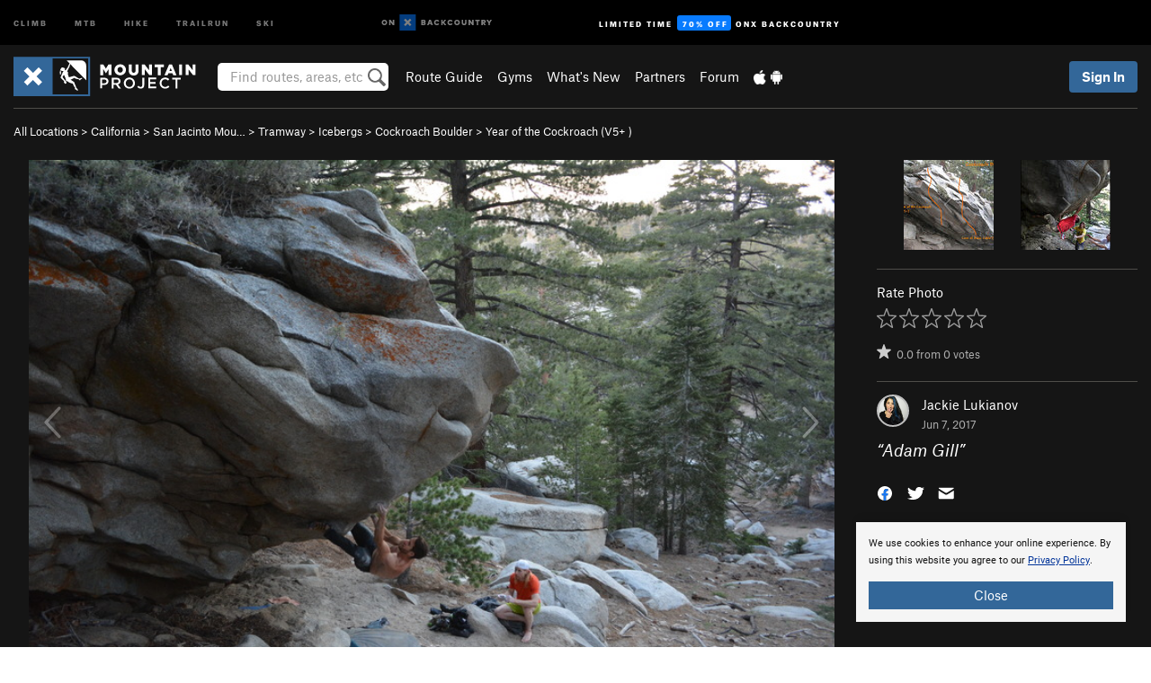

--- FILE ---
content_type: text/html; charset=utf-8
request_url: https://www.google.com/recaptcha/enterprise/anchor?ar=1&k=6LdFNV0jAAAAAJb9kqjVRGnzoAzDwSuJU1LLcyLn&co=aHR0cHM6Ly93d3cubW91bnRhaW5wcm9qZWN0LmNvbTo0NDM.&hl=en&v=PoyoqOPhxBO7pBk68S4YbpHZ&size=invisible&anchor-ms=20000&execute-ms=30000&cb=fkm1nrhesuo
body_size: 48639
content:
<!DOCTYPE HTML><html dir="ltr" lang="en"><head><meta http-equiv="Content-Type" content="text/html; charset=UTF-8">
<meta http-equiv="X-UA-Compatible" content="IE=edge">
<title>reCAPTCHA</title>
<style type="text/css">
/* cyrillic-ext */
@font-face {
  font-family: 'Roboto';
  font-style: normal;
  font-weight: 400;
  font-stretch: 100%;
  src: url(//fonts.gstatic.com/s/roboto/v48/KFO7CnqEu92Fr1ME7kSn66aGLdTylUAMa3GUBHMdazTgWw.woff2) format('woff2');
  unicode-range: U+0460-052F, U+1C80-1C8A, U+20B4, U+2DE0-2DFF, U+A640-A69F, U+FE2E-FE2F;
}
/* cyrillic */
@font-face {
  font-family: 'Roboto';
  font-style: normal;
  font-weight: 400;
  font-stretch: 100%;
  src: url(//fonts.gstatic.com/s/roboto/v48/KFO7CnqEu92Fr1ME7kSn66aGLdTylUAMa3iUBHMdazTgWw.woff2) format('woff2');
  unicode-range: U+0301, U+0400-045F, U+0490-0491, U+04B0-04B1, U+2116;
}
/* greek-ext */
@font-face {
  font-family: 'Roboto';
  font-style: normal;
  font-weight: 400;
  font-stretch: 100%;
  src: url(//fonts.gstatic.com/s/roboto/v48/KFO7CnqEu92Fr1ME7kSn66aGLdTylUAMa3CUBHMdazTgWw.woff2) format('woff2');
  unicode-range: U+1F00-1FFF;
}
/* greek */
@font-face {
  font-family: 'Roboto';
  font-style: normal;
  font-weight: 400;
  font-stretch: 100%;
  src: url(//fonts.gstatic.com/s/roboto/v48/KFO7CnqEu92Fr1ME7kSn66aGLdTylUAMa3-UBHMdazTgWw.woff2) format('woff2');
  unicode-range: U+0370-0377, U+037A-037F, U+0384-038A, U+038C, U+038E-03A1, U+03A3-03FF;
}
/* math */
@font-face {
  font-family: 'Roboto';
  font-style: normal;
  font-weight: 400;
  font-stretch: 100%;
  src: url(//fonts.gstatic.com/s/roboto/v48/KFO7CnqEu92Fr1ME7kSn66aGLdTylUAMawCUBHMdazTgWw.woff2) format('woff2');
  unicode-range: U+0302-0303, U+0305, U+0307-0308, U+0310, U+0312, U+0315, U+031A, U+0326-0327, U+032C, U+032F-0330, U+0332-0333, U+0338, U+033A, U+0346, U+034D, U+0391-03A1, U+03A3-03A9, U+03B1-03C9, U+03D1, U+03D5-03D6, U+03F0-03F1, U+03F4-03F5, U+2016-2017, U+2034-2038, U+203C, U+2040, U+2043, U+2047, U+2050, U+2057, U+205F, U+2070-2071, U+2074-208E, U+2090-209C, U+20D0-20DC, U+20E1, U+20E5-20EF, U+2100-2112, U+2114-2115, U+2117-2121, U+2123-214F, U+2190, U+2192, U+2194-21AE, U+21B0-21E5, U+21F1-21F2, U+21F4-2211, U+2213-2214, U+2216-22FF, U+2308-230B, U+2310, U+2319, U+231C-2321, U+2336-237A, U+237C, U+2395, U+239B-23B7, U+23D0, U+23DC-23E1, U+2474-2475, U+25AF, U+25B3, U+25B7, U+25BD, U+25C1, U+25CA, U+25CC, U+25FB, U+266D-266F, U+27C0-27FF, U+2900-2AFF, U+2B0E-2B11, U+2B30-2B4C, U+2BFE, U+3030, U+FF5B, U+FF5D, U+1D400-1D7FF, U+1EE00-1EEFF;
}
/* symbols */
@font-face {
  font-family: 'Roboto';
  font-style: normal;
  font-weight: 400;
  font-stretch: 100%;
  src: url(//fonts.gstatic.com/s/roboto/v48/KFO7CnqEu92Fr1ME7kSn66aGLdTylUAMaxKUBHMdazTgWw.woff2) format('woff2');
  unicode-range: U+0001-000C, U+000E-001F, U+007F-009F, U+20DD-20E0, U+20E2-20E4, U+2150-218F, U+2190, U+2192, U+2194-2199, U+21AF, U+21E6-21F0, U+21F3, U+2218-2219, U+2299, U+22C4-22C6, U+2300-243F, U+2440-244A, U+2460-24FF, U+25A0-27BF, U+2800-28FF, U+2921-2922, U+2981, U+29BF, U+29EB, U+2B00-2BFF, U+4DC0-4DFF, U+FFF9-FFFB, U+10140-1018E, U+10190-1019C, U+101A0, U+101D0-101FD, U+102E0-102FB, U+10E60-10E7E, U+1D2C0-1D2D3, U+1D2E0-1D37F, U+1F000-1F0FF, U+1F100-1F1AD, U+1F1E6-1F1FF, U+1F30D-1F30F, U+1F315, U+1F31C, U+1F31E, U+1F320-1F32C, U+1F336, U+1F378, U+1F37D, U+1F382, U+1F393-1F39F, U+1F3A7-1F3A8, U+1F3AC-1F3AF, U+1F3C2, U+1F3C4-1F3C6, U+1F3CA-1F3CE, U+1F3D4-1F3E0, U+1F3ED, U+1F3F1-1F3F3, U+1F3F5-1F3F7, U+1F408, U+1F415, U+1F41F, U+1F426, U+1F43F, U+1F441-1F442, U+1F444, U+1F446-1F449, U+1F44C-1F44E, U+1F453, U+1F46A, U+1F47D, U+1F4A3, U+1F4B0, U+1F4B3, U+1F4B9, U+1F4BB, U+1F4BF, U+1F4C8-1F4CB, U+1F4D6, U+1F4DA, U+1F4DF, U+1F4E3-1F4E6, U+1F4EA-1F4ED, U+1F4F7, U+1F4F9-1F4FB, U+1F4FD-1F4FE, U+1F503, U+1F507-1F50B, U+1F50D, U+1F512-1F513, U+1F53E-1F54A, U+1F54F-1F5FA, U+1F610, U+1F650-1F67F, U+1F687, U+1F68D, U+1F691, U+1F694, U+1F698, U+1F6AD, U+1F6B2, U+1F6B9-1F6BA, U+1F6BC, U+1F6C6-1F6CF, U+1F6D3-1F6D7, U+1F6E0-1F6EA, U+1F6F0-1F6F3, U+1F6F7-1F6FC, U+1F700-1F7FF, U+1F800-1F80B, U+1F810-1F847, U+1F850-1F859, U+1F860-1F887, U+1F890-1F8AD, U+1F8B0-1F8BB, U+1F8C0-1F8C1, U+1F900-1F90B, U+1F93B, U+1F946, U+1F984, U+1F996, U+1F9E9, U+1FA00-1FA6F, U+1FA70-1FA7C, U+1FA80-1FA89, U+1FA8F-1FAC6, U+1FACE-1FADC, U+1FADF-1FAE9, U+1FAF0-1FAF8, U+1FB00-1FBFF;
}
/* vietnamese */
@font-face {
  font-family: 'Roboto';
  font-style: normal;
  font-weight: 400;
  font-stretch: 100%;
  src: url(//fonts.gstatic.com/s/roboto/v48/KFO7CnqEu92Fr1ME7kSn66aGLdTylUAMa3OUBHMdazTgWw.woff2) format('woff2');
  unicode-range: U+0102-0103, U+0110-0111, U+0128-0129, U+0168-0169, U+01A0-01A1, U+01AF-01B0, U+0300-0301, U+0303-0304, U+0308-0309, U+0323, U+0329, U+1EA0-1EF9, U+20AB;
}
/* latin-ext */
@font-face {
  font-family: 'Roboto';
  font-style: normal;
  font-weight: 400;
  font-stretch: 100%;
  src: url(//fonts.gstatic.com/s/roboto/v48/KFO7CnqEu92Fr1ME7kSn66aGLdTylUAMa3KUBHMdazTgWw.woff2) format('woff2');
  unicode-range: U+0100-02BA, U+02BD-02C5, U+02C7-02CC, U+02CE-02D7, U+02DD-02FF, U+0304, U+0308, U+0329, U+1D00-1DBF, U+1E00-1E9F, U+1EF2-1EFF, U+2020, U+20A0-20AB, U+20AD-20C0, U+2113, U+2C60-2C7F, U+A720-A7FF;
}
/* latin */
@font-face {
  font-family: 'Roboto';
  font-style: normal;
  font-weight: 400;
  font-stretch: 100%;
  src: url(//fonts.gstatic.com/s/roboto/v48/KFO7CnqEu92Fr1ME7kSn66aGLdTylUAMa3yUBHMdazQ.woff2) format('woff2');
  unicode-range: U+0000-00FF, U+0131, U+0152-0153, U+02BB-02BC, U+02C6, U+02DA, U+02DC, U+0304, U+0308, U+0329, U+2000-206F, U+20AC, U+2122, U+2191, U+2193, U+2212, U+2215, U+FEFF, U+FFFD;
}
/* cyrillic-ext */
@font-face {
  font-family: 'Roboto';
  font-style: normal;
  font-weight: 500;
  font-stretch: 100%;
  src: url(//fonts.gstatic.com/s/roboto/v48/KFO7CnqEu92Fr1ME7kSn66aGLdTylUAMa3GUBHMdazTgWw.woff2) format('woff2');
  unicode-range: U+0460-052F, U+1C80-1C8A, U+20B4, U+2DE0-2DFF, U+A640-A69F, U+FE2E-FE2F;
}
/* cyrillic */
@font-face {
  font-family: 'Roboto';
  font-style: normal;
  font-weight: 500;
  font-stretch: 100%;
  src: url(//fonts.gstatic.com/s/roboto/v48/KFO7CnqEu92Fr1ME7kSn66aGLdTylUAMa3iUBHMdazTgWw.woff2) format('woff2');
  unicode-range: U+0301, U+0400-045F, U+0490-0491, U+04B0-04B1, U+2116;
}
/* greek-ext */
@font-face {
  font-family: 'Roboto';
  font-style: normal;
  font-weight: 500;
  font-stretch: 100%;
  src: url(//fonts.gstatic.com/s/roboto/v48/KFO7CnqEu92Fr1ME7kSn66aGLdTylUAMa3CUBHMdazTgWw.woff2) format('woff2');
  unicode-range: U+1F00-1FFF;
}
/* greek */
@font-face {
  font-family: 'Roboto';
  font-style: normal;
  font-weight: 500;
  font-stretch: 100%;
  src: url(//fonts.gstatic.com/s/roboto/v48/KFO7CnqEu92Fr1ME7kSn66aGLdTylUAMa3-UBHMdazTgWw.woff2) format('woff2');
  unicode-range: U+0370-0377, U+037A-037F, U+0384-038A, U+038C, U+038E-03A1, U+03A3-03FF;
}
/* math */
@font-face {
  font-family: 'Roboto';
  font-style: normal;
  font-weight: 500;
  font-stretch: 100%;
  src: url(//fonts.gstatic.com/s/roboto/v48/KFO7CnqEu92Fr1ME7kSn66aGLdTylUAMawCUBHMdazTgWw.woff2) format('woff2');
  unicode-range: U+0302-0303, U+0305, U+0307-0308, U+0310, U+0312, U+0315, U+031A, U+0326-0327, U+032C, U+032F-0330, U+0332-0333, U+0338, U+033A, U+0346, U+034D, U+0391-03A1, U+03A3-03A9, U+03B1-03C9, U+03D1, U+03D5-03D6, U+03F0-03F1, U+03F4-03F5, U+2016-2017, U+2034-2038, U+203C, U+2040, U+2043, U+2047, U+2050, U+2057, U+205F, U+2070-2071, U+2074-208E, U+2090-209C, U+20D0-20DC, U+20E1, U+20E5-20EF, U+2100-2112, U+2114-2115, U+2117-2121, U+2123-214F, U+2190, U+2192, U+2194-21AE, U+21B0-21E5, U+21F1-21F2, U+21F4-2211, U+2213-2214, U+2216-22FF, U+2308-230B, U+2310, U+2319, U+231C-2321, U+2336-237A, U+237C, U+2395, U+239B-23B7, U+23D0, U+23DC-23E1, U+2474-2475, U+25AF, U+25B3, U+25B7, U+25BD, U+25C1, U+25CA, U+25CC, U+25FB, U+266D-266F, U+27C0-27FF, U+2900-2AFF, U+2B0E-2B11, U+2B30-2B4C, U+2BFE, U+3030, U+FF5B, U+FF5D, U+1D400-1D7FF, U+1EE00-1EEFF;
}
/* symbols */
@font-face {
  font-family: 'Roboto';
  font-style: normal;
  font-weight: 500;
  font-stretch: 100%;
  src: url(//fonts.gstatic.com/s/roboto/v48/KFO7CnqEu92Fr1ME7kSn66aGLdTylUAMaxKUBHMdazTgWw.woff2) format('woff2');
  unicode-range: U+0001-000C, U+000E-001F, U+007F-009F, U+20DD-20E0, U+20E2-20E4, U+2150-218F, U+2190, U+2192, U+2194-2199, U+21AF, U+21E6-21F0, U+21F3, U+2218-2219, U+2299, U+22C4-22C6, U+2300-243F, U+2440-244A, U+2460-24FF, U+25A0-27BF, U+2800-28FF, U+2921-2922, U+2981, U+29BF, U+29EB, U+2B00-2BFF, U+4DC0-4DFF, U+FFF9-FFFB, U+10140-1018E, U+10190-1019C, U+101A0, U+101D0-101FD, U+102E0-102FB, U+10E60-10E7E, U+1D2C0-1D2D3, U+1D2E0-1D37F, U+1F000-1F0FF, U+1F100-1F1AD, U+1F1E6-1F1FF, U+1F30D-1F30F, U+1F315, U+1F31C, U+1F31E, U+1F320-1F32C, U+1F336, U+1F378, U+1F37D, U+1F382, U+1F393-1F39F, U+1F3A7-1F3A8, U+1F3AC-1F3AF, U+1F3C2, U+1F3C4-1F3C6, U+1F3CA-1F3CE, U+1F3D4-1F3E0, U+1F3ED, U+1F3F1-1F3F3, U+1F3F5-1F3F7, U+1F408, U+1F415, U+1F41F, U+1F426, U+1F43F, U+1F441-1F442, U+1F444, U+1F446-1F449, U+1F44C-1F44E, U+1F453, U+1F46A, U+1F47D, U+1F4A3, U+1F4B0, U+1F4B3, U+1F4B9, U+1F4BB, U+1F4BF, U+1F4C8-1F4CB, U+1F4D6, U+1F4DA, U+1F4DF, U+1F4E3-1F4E6, U+1F4EA-1F4ED, U+1F4F7, U+1F4F9-1F4FB, U+1F4FD-1F4FE, U+1F503, U+1F507-1F50B, U+1F50D, U+1F512-1F513, U+1F53E-1F54A, U+1F54F-1F5FA, U+1F610, U+1F650-1F67F, U+1F687, U+1F68D, U+1F691, U+1F694, U+1F698, U+1F6AD, U+1F6B2, U+1F6B9-1F6BA, U+1F6BC, U+1F6C6-1F6CF, U+1F6D3-1F6D7, U+1F6E0-1F6EA, U+1F6F0-1F6F3, U+1F6F7-1F6FC, U+1F700-1F7FF, U+1F800-1F80B, U+1F810-1F847, U+1F850-1F859, U+1F860-1F887, U+1F890-1F8AD, U+1F8B0-1F8BB, U+1F8C0-1F8C1, U+1F900-1F90B, U+1F93B, U+1F946, U+1F984, U+1F996, U+1F9E9, U+1FA00-1FA6F, U+1FA70-1FA7C, U+1FA80-1FA89, U+1FA8F-1FAC6, U+1FACE-1FADC, U+1FADF-1FAE9, U+1FAF0-1FAF8, U+1FB00-1FBFF;
}
/* vietnamese */
@font-face {
  font-family: 'Roboto';
  font-style: normal;
  font-weight: 500;
  font-stretch: 100%;
  src: url(//fonts.gstatic.com/s/roboto/v48/KFO7CnqEu92Fr1ME7kSn66aGLdTylUAMa3OUBHMdazTgWw.woff2) format('woff2');
  unicode-range: U+0102-0103, U+0110-0111, U+0128-0129, U+0168-0169, U+01A0-01A1, U+01AF-01B0, U+0300-0301, U+0303-0304, U+0308-0309, U+0323, U+0329, U+1EA0-1EF9, U+20AB;
}
/* latin-ext */
@font-face {
  font-family: 'Roboto';
  font-style: normal;
  font-weight: 500;
  font-stretch: 100%;
  src: url(//fonts.gstatic.com/s/roboto/v48/KFO7CnqEu92Fr1ME7kSn66aGLdTylUAMa3KUBHMdazTgWw.woff2) format('woff2');
  unicode-range: U+0100-02BA, U+02BD-02C5, U+02C7-02CC, U+02CE-02D7, U+02DD-02FF, U+0304, U+0308, U+0329, U+1D00-1DBF, U+1E00-1E9F, U+1EF2-1EFF, U+2020, U+20A0-20AB, U+20AD-20C0, U+2113, U+2C60-2C7F, U+A720-A7FF;
}
/* latin */
@font-face {
  font-family: 'Roboto';
  font-style: normal;
  font-weight: 500;
  font-stretch: 100%;
  src: url(//fonts.gstatic.com/s/roboto/v48/KFO7CnqEu92Fr1ME7kSn66aGLdTylUAMa3yUBHMdazQ.woff2) format('woff2');
  unicode-range: U+0000-00FF, U+0131, U+0152-0153, U+02BB-02BC, U+02C6, U+02DA, U+02DC, U+0304, U+0308, U+0329, U+2000-206F, U+20AC, U+2122, U+2191, U+2193, U+2212, U+2215, U+FEFF, U+FFFD;
}
/* cyrillic-ext */
@font-face {
  font-family: 'Roboto';
  font-style: normal;
  font-weight: 900;
  font-stretch: 100%;
  src: url(//fonts.gstatic.com/s/roboto/v48/KFO7CnqEu92Fr1ME7kSn66aGLdTylUAMa3GUBHMdazTgWw.woff2) format('woff2');
  unicode-range: U+0460-052F, U+1C80-1C8A, U+20B4, U+2DE0-2DFF, U+A640-A69F, U+FE2E-FE2F;
}
/* cyrillic */
@font-face {
  font-family: 'Roboto';
  font-style: normal;
  font-weight: 900;
  font-stretch: 100%;
  src: url(//fonts.gstatic.com/s/roboto/v48/KFO7CnqEu92Fr1ME7kSn66aGLdTylUAMa3iUBHMdazTgWw.woff2) format('woff2');
  unicode-range: U+0301, U+0400-045F, U+0490-0491, U+04B0-04B1, U+2116;
}
/* greek-ext */
@font-face {
  font-family: 'Roboto';
  font-style: normal;
  font-weight: 900;
  font-stretch: 100%;
  src: url(//fonts.gstatic.com/s/roboto/v48/KFO7CnqEu92Fr1ME7kSn66aGLdTylUAMa3CUBHMdazTgWw.woff2) format('woff2');
  unicode-range: U+1F00-1FFF;
}
/* greek */
@font-face {
  font-family: 'Roboto';
  font-style: normal;
  font-weight: 900;
  font-stretch: 100%;
  src: url(//fonts.gstatic.com/s/roboto/v48/KFO7CnqEu92Fr1ME7kSn66aGLdTylUAMa3-UBHMdazTgWw.woff2) format('woff2');
  unicode-range: U+0370-0377, U+037A-037F, U+0384-038A, U+038C, U+038E-03A1, U+03A3-03FF;
}
/* math */
@font-face {
  font-family: 'Roboto';
  font-style: normal;
  font-weight: 900;
  font-stretch: 100%;
  src: url(//fonts.gstatic.com/s/roboto/v48/KFO7CnqEu92Fr1ME7kSn66aGLdTylUAMawCUBHMdazTgWw.woff2) format('woff2');
  unicode-range: U+0302-0303, U+0305, U+0307-0308, U+0310, U+0312, U+0315, U+031A, U+0326-0327, U+032C, U+032F-0330, U+0332-0333, U+0338, U+033A, U+0346, U+034D, U+0391-03A1, U+03A3-03A9, U+03B1-03C9, U+03D1, U+03D5-03D6, U+03F0-03F1, U+03F4-03F5, U+2016-2017, U+2034-2038, U+203C, U+2040, U+2043, U+2047, U+2050, U+2057, U+205F, U+2070-2071, U+2074-208E, U+2090-209C, U+20D0-20DC, U+20E1, U+20E5-20EF, U+2100-2112, U+2114-2115, U+2117-2121, U+2123-214F, U+2190, U+2192, U+2194-21AE, U+21B0-21E5, U+21F1-21F2, U+21F4-2211, U+2213-2214, U+2216-22FF, U+2308-230B, U+2310, U+2319, U+231C-2321, U+2336-237A, U+237C, U+2395, U+239B-23B7, U+23D0, U+23DC-23E1, U+2474-2475, U+25AF, U+25B3, U+25B7, U+25BD, U+25C1, U+25CA, U+25CC, U+25FB, U+266D-266F, U+27C0-27FF, U+2900-2AFF, U+2B0E-2B11, U+2B30-2B4C, U+2BFE, U+3030, U+FF5B, U+FF5D, U+1D400-1D7FF, U+1EE00-1EEFF;
}
/* symbols */
@font-face {
  font-family: 'Roboto';
  font-style: normal;
  font-weight: 900;
  font-stretch: 100%;
  src: url(//fonts.gstatic.com/s/roboto/v48/KFO7CnqEu92Fr1ME7kSn66aGLdTylUAMaxKUBHMdazTgWw.woff2) format('woff2');
  unicode-range: U+0001-000C, U+000E-001F, U+007F-009F, U+20DD-20E0, U+20E2-20E4, U+2150-218F, U+2190, U+2192, U+2194-2199, U+21AF, U+21E6-21F0, U+21F3, U+2218-2219, U+2299, U+22C4-22C6, U+2300-243F, U+2440-244A, U+2460-24FF, U+25A0-27BF, U+2800-28FF, U+2921-2922, U+2981, U+29BF, U+29EB, U+2B00-2BFF, U+4DC0-4DFF, U+FFF9-FFFB, U+10140-1018E, U+10190-1019C, U+101A0, U+101D0-101FD, U+102E0-102FB, U+10E60-10E7E, U+1D2C0-1D2D3, U+1D2E0-1D37F, U+1F000-1F0FF, U+1F100-1F1AD, U+1F1E6-1F1FF, U+1F30D-1F30F, U+1F315, U+1F31C, U+1F31E, U+1F320-1F32C, U+1F336, U+1F378, U+1F37D, U+1F382, U+1F393-1F39F, U+1F3A7-1F3A8, U+1F3AC-1F3AF, U+1F3C2, U+1F3C4-1F3C6, U+1F3CA-1F3CE, U+1F3D4-1F3E0, U+1F3ED, U+1F3F1-1F3F3, U+1F3F5-1F3F7, U+1F408, U+1F415, U+1F41F, U+1F426, U+1F43F, U+1F441-1F442, U+1F444, U+1F446-1F449, U+1F44C-1F44E, U+1F453, U+1F46A, U+1F47D, U+1F4A3, U+1F4B0, U+1F4B3, U+1F4B9, U+1F4BB, U+1F4BF, U+1F4C8-1F4CB, U+1F4D6, U+1F4DA, U+1F4DF, U+1F4E3-1F4E6, U+1F4EA-1F4ED, U+1F4F7, U+1F4F9-1F4FB, U+1F4FD-1F4FE, U+1F503, U+1F507-1F50B, U+1F50D, U+1F512-1F513, U+1F53E-1F54A, U+1F54F-1F5FA, U+1F610, U+1F650-1F67F, U+1F687, U+1F68D, U+1F691, U+1F694, U+1F698, U+1F6AD, U+1F6B2, U+1F6B9-1F6BA, U+1F6BC, U+1F6C6-1F6CF, U+1F6D3-1F6D7, U+1F6E0-1F6EA, U+1F6F0-1F6F3, U+1F6F7-1F6FC, U+1F700-1F7FF, U+1F800-1F80B, U+1F810-1F847, U+1F850-1F859, U+1F860-1F887, U+1F890-1F8AD, U+1F8B0-1F8BB, U+1F8C0-1F8C1, U+1F900-1F90B, U+1F93B, U+1F946, U+1F984, U+1F996, U+1F9E9, U+1FA00-1FA6F, U+1FA70-1FA7C, U+1FA80-1FA89, U+1FA8F-1FAC6, U+1FACE-1FADC, U+1FADF-1FAE9, U+1FAF0-1FAF8, U+1FB00-1FBFF;
}
/* vietnamese */
@font-face {
  font-family: 'Roboto';
  font-style: normal;
  font-weight: 900;
  font-stretch: 100%;
  src: url(//fonts.gstatic.com/s/roboto/v48/KFO7CnqEu92Fr1ME7kSn66aGLdTylUAMa3OUBHMdazTgWw.woff2) format('woff2');
  unicode-range: U+0102-0103, U+0110-0111, U+0128-0129, U+0168-0169, U+01A0-01A1, U+01AF-01B0, U+0300-0301, U+0303-0304, U+0308-0309, U+0323, U+0329, U+1EA0-1EF9, U+20AB;
}
/* latin-ext */
@font-face {
  font-family: 'Roboto';
  font-style: normal;
  font-weight: 900;
  font-stretch: 100%;
  src: url(//fonts.gstatic.com/s/roboto/v48/KFO7CnqEu92Fr1ME7kSn66aGLdTylUAMa3KUBHMdazTgWw.woff2) format('woff2');
  unicode-range: U+0100-02BA, U+02BD-02C5, U+02C7-02CC, U+02CE-02D7, U+02DD-02FF, U+0304, U+0308, U+0329, U+1D00-1DBF, U+1E00-1E9F, U+1EF2-1EFF, U+2020, U+20A0-20AB, U+20AD-20C0, U+2113, U+2C60-2C7F, U+A720-A7FF;
}
/* latin */
@font-face {
  font-family: 'Roboto';
  font-style: normal;
  font-weight: 900;
  font-stretch: 100%;
  src: url(//fonts.gstatic.com/s/roboto/v48/KFO7CnqEu92Fr1ME7kSn66aGLdTylUAMa3yUBHMdazQ.woff2) format('woff2');
  unicode-range: U+0000-00FF, U+0131, U+0152-0153, U+02BB-02BC, U+02C6, U+02DA, U+02DC, U+0304, U+0308, U+0329, U+2000-206F, U+20AC, U+2122, U+2191, U+2193, U+2212, U+2215, U+FEFF, U+FFFD;
}

</style>
<link rel="stylesheet" type="text/css" href="https://www.gstatic.com/recaptcha/releases/PoyoqOPhxBO7pBk68S4YbpHZ/styles__ltr.css">
<script nonce="weswXlaExgUDtZflcxveNQ" type="text/javascript">window['__recaptcha_api'] = 'https://www.google.com/recaptcha/enterprise/';</script>
<script type="text/javascript" src="https://www.gstatic.com/recaptcha/releases/PoyoqOPhxBO7pBk68S4YbpHZ/recaptcha__en.js" nonce="weswXlaExgUDtZflcxveNQ">
      
    </script></head>
<body><div id="rc-anchor-alert" class="rc-anchor-alert"></div>
<input type="hidden" id="recaptcha-token" value="[base64]">
<script type="text/javascript" nonce="weswXlaExgUDtZflcxveNQ">
      recaptcha.anchor.Main.init("[\x22ainput\x22,[\x22bgdata\x22,\x22\x22,\[base64]/[base64]/[base64]/[base64]/cjw8ejpyPj4+eil9Y2F0Y2gobCl7dGhyb3cgbDt9fSxIPWZ1bmN0aW9uKHcsdCx6KXtpZih3PT0xOTR8fHc9PTIwOCl0LnZbd10/dC52W3ddLmNvbmNhdCh6KTp0LnZbd109b2Yoeix0KTtlbHNle2lmKHQuYkImJnchPTMxNylyZXR1cm47dz09NjZ8fHc9PTEyMnx8dz09NDcwfHx3PT00NHx8dz09NDE2fHx3PT0zOTd8fHc9PTQyMXx8dz09Njh8fHc9PTcwfHx3PT0xODQ/[base64]/[base64]/[base64]/bmV3IGRbVl0oSlswXSk6cD09Mj9uZXcgZFtWXShKWzBdLEpbMV0pOnA9PTM/bmV3IGRbVl0oSlswXSxKWzFdLEpbMl0pOnA9PTQ/[base64]/[base64]/[base64]/[base64]\x22,\[base64]\\u003d\x22,\x22w43Cky5PwoHDqSfCmMKiXMKQw5vCjBtcw45dDMOYw4VHA1XCqXRXc8OGwrPDpsOMw5zCjwJqwqgNJTXDqTPCnnTDlsOBchs9w5vDgsOkw6/DqcKhwovCgcOMEQzCrMK+w6XDqnYEwoHClXHDnMOsZcKXwrPCtsK0dwHDsV3CqcK0NMKowqzCrmRmw7LCssOSw717O8KZAU/ClMKAcVN/w6rCihZhbcOUwpFXSsKqw7ZnwocJw4YXwrA5esKpw5/CnMKfwpfDjMK7IE/DvnjDnX/CjwtBworCqTcqXMKaw4VqQ8KOAy8DAiBCLMOswpbDisK1w4DCq8KgbsOxC20DG8KYaHkTwovDjsOpw5PCjsO3w5ctw65PI8O1wqPDnjbDsnkAw4V+w5lBwprCg1sOAlp1wo5Xw4TCtcKUTnI4eMOFw7kkFE1ZwrFxw5cOF1kywr7Cul/Do0gOR8KwewnCusOeJE5yAEfDt8Oawq7CgxQEbMOkw6TCpw5qFVnDnTLDlX8awrt3IsKSw63Cm8KbPSEWw4LCnTbCkBNDwpE/w5LCimYObhIcwqLCkMKFAMKcAjHCjUrDnsKWwqbDqG58WcKgZX7DnBrCucOOwox+SA7Cs8KHYyYGHwTDvsOAwpxnw67DmMO9w6TCi8Oxwr3CqhDCsVk9MlNVw77CgsOFFT3Do8O6wpVtwrnDvsObwoDCh8Osw6jCs8OYwrvCu8KBHsO4c8K7wp/Cu2d0w5XCojU+cMOTFg0FA8Okw49YwoRUw4fDjMOzLUpcwosyZsOowohCw7TCk2nCnXLCjlMgwonCpHtpw4loH1fCvWDDgcOjMcO8ay4hc8KRe8O/F2fDth/CmcKjZhrDu8OvwrjCrR0ZQMOuTsOXw7AjWcO+w6/CpDUbw57ClsO9PiPDvSnCucKTw4XDtjrDlkUCR8KKOBHDp2DCusO2w5sabcKmVwU2eMK1w7PClw/DucKCCMOpw7nDrcKPwqAnQj/CiHjDoS4lw4pFwr7DtcKaw73CtcKKw6zDuAhQUsKqd3sAcErDgUA4wpXDmH/[base64]/CmFgSw6PDtcO/wofCqMKCw4LDl8KOwqU7wqnDlgoiwp4YCRZ3fcK/w4XDvCLCmAjClgV/[base64]/DqxzCgcO/w7XCqcKQw4jCj8Kqw6HCvsOUw6DDhj43d25rN8K/wqYiU0DDkhXDiBTCscKnTMK4w70qV8K+DMK6TsKJX2xeHcOgOmdAYDHCsx3DlgQ6M8Orw6LDnMOhw6gOCHTDs19+wpfDrCXCr2gCwovDsMK8PgLDn0PDs8O0A1bDkEnCtsOwNcKPbcKIw7/DnsKVwq4xw5nCh8OqQzXDpx7CmUzCu3VLw6PDhFAJRlgYB8OSOsOow77DkMOAKsO2wqcuHMKlwpTDtsKww6XDpMKmwpfCgjfCqAXCtRl8HnPDqQPCrDjClMONGcO/VmQZB0nDgcOuPXvDg8Ohw7/DjcKgUh4MwpHDsyLDhsKOw4lPw7QaE8KTEcKadcKEFHTDrBzCl8OlH2Fgw7Yrwq51wpnCul46bhQzMsKow4oYeXLCmsKaZMOlKcOKw58cw7XDnDPDmU/[base64]/Dl2zDiU5Rw5fDlU3Cp3LCmMK9w54dwp49MWJzZ8O7w5vDsjgAwqXCoyhtwpTCs2EWw7Mww7NJw7E4wpjCrMOpMMOEwrh+X1xKw6HDoFDCjcKfQFBBwqPChzgSNcK6DiYUGxJqEMOZwpDDs8KgRcKqwqPDhQHDpQrCiDgNw7rClRrDrzLDi8O0RngLwqXDgRrDvx/CmsKHZwkdfcKew5lRADXDnMKCw4fCrcKsXcOTw4I6WAsWXQzCjQbCpMOIOsK9W2DCukRHUsKswrZRw4RWwojCmsOvwq7CrsKSJ8OaSCrDlcOvwr/CnnNCwp43TsKEw5hfcsOqGWjDmGzCnjkBIMKbeVDDtcKYwozCjQ3CrhzDtMKnbX9nwr/CuhrCqXXChh1SA8KkSMOQJ2jDhMKqwofDjMKfUj3CtFAyKMOrG8OnwptUw4rCscOkdsKjw6DCmwXCrCHCv0s3fMKLeQ51w7fCtQxsT8OQwoXCp1fDmxk4wptfwrI7JG/CpmLDtmfDmCXDrWrDkQ/CosOYwpwzw4N6w6DCoEhowoN1wpfCmn7Cv8Kdw77DlcOFY8KvwrpJKkJ4worCv8KFw4YdwpbDr8KzMQ/Ds1LDrkvChcO9ZsODw4tjw61UwqJ1w4Uuw60uw5LDlsKHWMO8wpbDosK6cMK6UMKVB8KYFsOKwpTChmgYw4IRwocGwqPCl3jCpWHCgQ7DmkfDhhrCmBItfgYpwrnCvjfDsMOzCxYyCgDDs8KIUyXDkxfDsTzCm8OMw6bDmsKfEmXDolUCwoI/w5BjwodMwoIUZ8KhDGd2IHTChsKiw7Z1w7p3EMOVwoRNw7rDilvDhcKwa8Kvw4zCmsKSOcK6wojDuMO8B8OYdMKqwo7DhcONwr8cw54ywqfDk3Fqwp7CmCLDlsKDwoR6w57CgMOGc3DCucOLEivDpXDCpsKEOC/Cl8Ohw7vCrkUqwpRKw7scEMKEFxF3PSw7w6R+wr7CqF8AVcOBPsK4WcOWw53CmsO5BS7ChsOZa8KUQ8Ktw7szw41xwpbCiMOVwqxZwpDDp8ONwpYXwprDhXHClAkFwrMqwod/[base64]/DjMO7w4Mkw7HCuhbDkBtbwrbDnR0eNWgkwqYOwpXDr8K0w6Yow4JJbsOSdU8lIAkDa13CscKzw5gRwoInw5bDg8OqEMKiU8KVREfDvW7DjsOLRw0zPXJew7R4MEzDv8OVVcKRwq3Dh1rDjsKNwoXDtsOQworCqgDDmsKhSA/CmsKFwqTDtMOjw6/Du8O2KDnCn3DDhMKUw7rCksOZScK/[base64]/w6TDmATDv00fRDoGcD16w6TClzZ8Dyp+MsK5w7gOw4nCp8O2RcOEwpFHFsKzPcOKUFJ1wqvDjxTDrMK9wrLCgnfDvHfDjTNRSDIreyIZe8KSwqJEwr9cLzg8wr7CjXtdw6/CqW5wwqo7OBXCg1QkwprCusKGw4ofCV/[base64]/DjsKjwrwNMcOKw63Cih/CpMOSw6IPw4TCosK4wpXCl8Kaw6rDj8Kzw4R3w5PDrsOgan03TMK2wqHDkcOvw5k7Djo3wpZFQ1zCpDXDpMONw5DCrsKtSMO4XwzDgyo2wpo4w4huwq7CpQHDgsKlShvDoXPDgMK/woDDqgDDlBvCqcO2wqpPNxbCrVAywq8aw7p7w59ZE8OSDTNbw7/CmMKrw6HCmArCty7DoknCilzCuzY7c8OSAn9mdsKdwqzDoQ4mw6/CpwnDt8OVK8K4LF3DmMK3w7/CsivDojAbw7rCoy0PcUltw6V0IcOrFMKbw5HCgWzCrXTCscKefMOlSB1qTUE7wrrDs8OGw5zCv0wdTgLCi0UtLsKYKRRTdUTDgnzDt30Kw7cEwqIXSsKLwqZlw7MKwp5aVsOiDl8jP1LCt2jCvGgDBjspeB7DjsKcw6wYw6/DosOlw5NVwonCusKQPBomwpvCug3Dt3FocsO3UMKiwrLCv8Klwo/[base64]/DgsKfw74jwptbNHXDo8KPw43DmDPClMOVQMKnw4nCv8O0e8K5CMOSeQrDo8KdYCnChcKFEcKGW0PCssKncsOCw6AIAsKpwqfDtFFbwqlnUzkTw4PDtX/Dm8KawqjCmcKsTAc1w6fCi8OnwpvCpCbCsitVw6hodcOmMcO3wpHCvsOdwpjCm1vCvcK9YsK/[base64]/[base64]/DtEByAhXDkx3DhMO2wqJOw5XDq18zwqjCoGF9w4XDmWQ3NMK8a8KrIsKEwrxzw6rDssOzBGHCjTnDsS3Ct2DDhUHCimLCoFTCusKzIsORHcOFKMOdB0jCsSJlw7TCtzcNKH9CHh7Diz7CoDXClcOMaEwyw6d0wpJTwoTDqcKfJ1EQw4PCpMKlwrfDicK/[base64]/[base64]/DoGoIGGDDmnHCmMK5w5bDn8KuwrgGG8Osd8K6wpHDti7Cn0vDmSrDjgXDgX7Cu8Oow7towo1qw4hvYTvDksKbwrbDkMKfw4jCu1fDqMKbw4JtNR46woEvw6gdRwjCqcOYw6ghw4h4KjTDisKlb8KeMXcPwpV+MGPCkMK/woXDiMKFZk3CnC/[base64]/[base64]/DmcKIw7PDpsOgAlLChSHDjxLCtUppJ8O/AQo8wqDCuMODEcOHMTIWb8KJwqMXw5zDr8OebcKIXRLDmR/Cg8OLOcOqIcKnw4Icw5zDjj1kasOXw7AZwqtHwqR+w55aw5MRwp3CusO2e2rDqw51aX7Dk1nCkBZpQH8dw5Arw4rDjcKHw68CT8Ova2snY8ORLMKgCcKrwog9w4pRfcOfXUhJwoHDisOiwo/Dh2tNU2TDjS96JMKEY1/CsEDDv1DCpMK3Z8Oow4nCnMObccOKWX3CisOkwpR4w6AWQcOnwqPDjSbCu8KFYwhPwqAnwrHCtzLDlSbCtRMJwqYOExXCp8O/[base64]/[base64]/[base64]/FMOuWMOiwrMlw7DDgURBw78kCsKkw5/[base64]/DrsKWfkQIwr9pwoHCsXhRQ8OeZ1vCpwklw5jCmG82ecOMw4HCsyhjWhXCi8OBTicBb1jCg2RRwpdow5wpIQVHw64vB8OCb8K5YwUdEnl0w5bDlMKHYkTDhX8vZyTCrXlJXcKAVMKbw6hIREJAw6Iow63CoRDCg8KXwq90bkjDmMOGfS3Ciwc+woZUPDs1VSx/w7PDoMKEw4TDmcK2w4rDvwDDh1tKHcOiwodAY8KqGkTCkl51wr3ClsKQwrjDn8OMwq3DlSzCkl/DuMOFwph3w7zCmMO3SUVKdcKjw5vDs3LDmxrDjQbCmcKaFD5iFGQuX2luw5wSw65/w7rCtsKXwq40w5TDmkjDlnLCtwhrHMKeIkMMJ8KWT8KRwqPDhMOFeGsEwqTDl8KJwrxUw5nDoMKqVTnDvcKEayXDgWkkwqwqRMK0JldMw6A4w4k/[base64]/Drlsnw6oGLA1kw6BSwqbDusKSDsKhWhEpaMOEw44bZQRMWmHDicOnw6UIw4LDrDDDhVoAbCRbwqBAw7PDqsKhwqRuwoPCvQzDs8O/BsOmwqnDpcOIcUjDnAPDgMK3woJwUFBEw4orw71Cw4/CliXDlGsGesKDdygNwpjDnjPDg8OiBcKoVcKoHcK/w5bCksKtw756CTxyw4PDncOpw6jDjsK+w7Evf8KySMOcw7Jww53DkWfDosODw4DCnFXDqVB8KgrDt8KUw5tXw6jDmgLCpsOMe8KEL8OjwrvDt8ONw54mw4HDp2jDq8Oow7LCi2TCk8OIc8OmMcK3XEvCmsK+WcOvZWxGw7Bww6fDkQ7DscOyw6kTwrc2YS5Hw5/DlcKrw6rDusKuw4LCjcKJw6ZmwqNXAMOTEsOtw5bDqMKhwqHDqMKEwpUvw7vDnw5IaDIwBcOiwqQSworCnS/[base64]/CtcKaPsOkExkRw6LDk8K8wpHClTlPw4vCg8Kbw4UZFcOPG8OVBMO5chd6a8OEw4DCqXcIZMOne20rUgLCrXLCscKHFG9hw43DhHk+wpI7JGnDnyVvw5PDjT/Cs3EmQWh0w57CgVt0fMO8wpAgwrTDgX4gw4HCj1VVZcONXcKyCsOwCMO4N0HDtgphw7zCsQHDqHNDfsKXw7MpwpzDsMOfRMOKCn3DrcOZQ8O/[base64]/ZcOFGMOEacK4wovDi8KPRDdyw4TDlcOqNUnCpMOkEcKiP8OTwphjwolDa8KIw5HDicO2eMO7MQbCsmLDocOKwpsJw5Bcw7Z5w6/DqkPDrUnDmzrDrB7DqMOIScOxwoHCssO0wo3DsMObwrTDtWk5J8OIWmzDqiI/woXCtE1HwqZ6YgnCkS3CsEzCuMOdV8OKJsOufsOYNgFVJmJowrtzDMKbw77Ci3kGw7kpw6DDvsK6R8K1w5lZw7HDsg/CthIcBBjClhbCjgk7wqp/[base64]/N3rCs8OxScOvGcKewpsWWsOuwoMnAsK8wrwVLiMhKWkYVlQ+DMORHEvCl2/CpBEdwqYCw4LCjMOfDxFuw4ZKTcKJwojCtcKLw7vCoMOXw5vDg8OVO8Kpw7kXwp7CqULDoMKhbsKHR8K7CCDDvEtQw4gBdMOGw7DCu2B1wp41e8KUNB7DvMOLw4B0wq7Ch2UDw4fCuhlQw5rDrzY1w5lgw78/HjDCvMOIHcKyw4YIwqvDqMO+w5DCuDDDsMOvZsKbw43Dr8KWQMOzwrfCrHXDjcOPOkHDmlIrVsOawqjCiMKPLDZ7w4hMwocnGD4PdMOKwofDgMOewrLClW/CiMKGw6RGBGvCgMK7X8KqwrjCmB5Jwr7CpcO4wqURJMOmw5kXVMKZZhTCr8OleSbDkk/CiXLDgSPDlsOhw7IZwrLDmW9vDR5Bw7DDmxLChBBjG3IRCsKIfMKidmrDr8OqEE4TVhHDnBzDlsOew4IJwpXDlsK3wptZw6c7w47Ckh7DrMKgSEbCqHPCn0U3wpLDocKww6VlW8KBw6jCrVohw6XCksKSwp4vw7/[base64]/EWpaw4TDkCoTwpLCsQsGw7zCvMKdZcKZwpdtw5k1WcOuPgzCrsKTTMOyXADDlFFxJ0dZO1LDmGcwA0bCs8OFSVViw6hvwoVWI3tqQcOgw7DChxDDgsOvOkPCp8KsCygdwrNLwpZSfMKOPcOxwpsXwqfCjcODw59cwq1awrloORzCsi/CsMKVDxJsw4TCrG/Cp8OGw45MKMKUw47DqkxwXcOHBEfCi8KCYMKUwqZ5w7JRw7wvw5sAZ8KCHH42w7RZw7nClsOrclsKwpPCoEQQLcK/w7vCtMKAw7hJFjDCj8KQSsKlFTHDgnfDnWXCisOBNnDCkFnCt3TDusKGwozCn2g9N1lgXhcDQsKZaMOuw7DCq2nDuFANw4rCtUVBInLDnhvClsOxwojCmlAyV8ONwokRw6JDwqzCucKGw51fa8K2LW8Ywpp/w43CiMO5JAs0BAwlw6lhwpU9w5/CjVPCvcKzwqByKsKSw5DDmH/CnhLCqcOXRE/DpkF6CyvCgcKtQit/YATDp8KBDBdgUsOmw7tKOMOXw7TCljPCj3h5w7YnExp5w7I1BGTDs2TDpw7DjsO2wrfChD0/eF7ClXxow47CscKFPj1YEBPDmh01KcKwwozDnRnDtyPCl8Kgw63DqRXDiWHCisOCwqjDh8KYc8OLwqtKJ0UQfVzDlVbCgHgAw5XDhsOmSyIdHMODwqvCnWLCtzJOwp7DvEtbSMKYH3XCgjLCnMK2M8OeHRvDqMONTsOAGMKJw5/[base64]/DvsKhbMOJwqnDiypbHcKRw4/DksK5f8Ovw7vChcODF8Kjwrdaw5gkMRgVAMO0FMKXw4ZzwqMlw4NFEF1nHk7DvB/DtcKbwoIew7ktwr/[base64]/w5jCuAYCNyJ9w4LDn8KfW2rDgsOpwrZjecO/w5M8wqDCqA7CtcOCZT1NLTAUe8KPSGJSworCvSDDlHjCnkrCmcKrw5nDrCZYTzYTwqDDkmNawqhfw4MgNsO4aQbDssKKb8OKwq9xcMOxw73CoMKZWzzCj8K0woYMw57Co8OLE1sUKcOmwpDCusK9wrcdOlZ9DzxjwrDDqMKCwqjDpMKubMOXA8O/[base64]/DmSLCtiUbw5TDliZEFMObw53DjCLDmB8fwp0hw4vDqcKxwpxlTk5iEMOqCsKdD8KPwqUcw4LCgcKBw5QaFApHEMKTWjkJJU4Ewp/Dii3CrzlQdUQ5w4rDnRlXw6LCmnBPw6DDggXDk8KSB8KcPUpRwozCnMKgwr/Dq8Omw73CvMOnwpvDmcKJwr7DpxXClXEuwpN3wrrDqBrDh8O2OAovTx06wqQMPG17woIzOcOIN2BYZnLCgsKaw6vDtcKzwqZjw699woNIeUHDiH7Cv8KEUWI7woROR8OVdMKEwpwIXcKrwpYMw7t7RWUQw7Ivw7M/YMKcAXzCrC/Cqhlaw4TDr8K+wp/[base64]/YSgXTcOyw6p5P0xqEm3Cjl7DhCgZwohvwp1IJQREPMO4wpAnLi3CjAfDoGkTw69PUy/[base64]/DhWY6wpxeTcONw63Di8KDJcK2w43DmcKkw7dzw78tF8KxwoDDvMKeOz1+ecOdb8OAMcOfw7xpV1lSwpQEw7sdXAVbGwTDtkNnNcKjSE4HcW0vw40ZC8OMw4HCk8OiCRdKw7V0I8KFNMOhwrEFQg/ChWcZZcK1dhnDtMOUUsOvwrBZA8KAw5jDnSEawq5Yw4xcMcOTJCzClcKZKcKzwqXCrsOXw7kbGmnCsHPCrS0vw4cTwqLChMKjZB/[base64]/Q8ONw6HDiGvDslBeZVbCoCNXQVUpw5PDvR/DlgPDh0fChcO+wrfDp8OyFMOQIMO6woUxYixYYMKZwo/CusOvSsKgJhZjdcOZw6Vkw5rDlE54wpjDncOOwrIPwqVew5TDrQ3CmU7CpHLCi8KXFsKQfikTwpTDlUXCrw4if1XCpxPCpcO/woLDpsOcW39lwoLDh8KHaE3CicOkw5N+w7l3UcK/B8OTI8KQwqteH8O6w7BGwo/[base64]/Z8OoVQYLw7DCosOgccO+FlrCocO/KMKTwqXDqMOoVB0OYnM2w53CohktwqTDscOuwprClMKNLSbDuippZXEEw67Dk8KeWQhXw6fClMKLWDc9Y8KKPg5mw7oBwqxpPsOEw64ywqHCkhzCucOMFMONKnYxHwcJRcOlw5YxEsOgwqQgwqc3bxo/[base64]/w6RvOQLCrsKrIUbCrcOuSMKZZsO/[base64]/DnkgiNTtnwrsAwrXDp8K9wpXDqsKdw6HDksKOecOIwr/DvkcYAcKSU8KPwrJyw4/DkcKVV27DkMOCHCPCtcOjdMOOBSN5w7rCkC7Du0jDkcKfw4jDjsKDXFdTBMOIw45KR3x6wqbDjhE5MsK2w6/CiMOxKEPDmG9TTz/[base64]/DuinDmGVWwqhUwrTDj29wJA3CqCrCvyofAkfDuC/DplTCsBjDugo5GgdmKETDihkNEWQjw7pJb8Oif1YecUjDs1xTwpBVXcOOd8ORd01ZScOowp/CqEdOeMKIXMOOdMKWw6Q6w4NGw7fCmXALwr9iwqXDkArCjsOoDlDChQYXw5rCocOTw7Jew7Rdw4tAEsKDwq98wrXDgWnDngghTB93wpfCnsKkZsOUfcORScOKw6PCqWnCtVvDkcO0Xks/A2XDqGkvMMKpCkNGD8OWSsKJelQMEiUvVMKdw5Ihw5lQw4fCk8K1GMOlwoUFw47DgXgmw5l+e8OhwrgnezwAw40PFMOuw6RTYcKQw7/DnsKWw45awoZrw5hXX3spOcOWwqwaEsKAwoXCvsOZw513G8KMIj0KwosNYsK4w7zDly4lw47DiT9Qwok4w6/Cq8Khw6LDs8Kcw4XDvwtdwqTCjGEwECLDh8Khw4VuOntYNXrCoyHCsjZhwqR6w6LDuVwFwpnCoRnDq2PCrsKaQRvDnUjDrRQyKxvDscKlZHwXwqLCuHrCmTDDo280w5/DlsOkw7LDmGlRwrYICcOydMOew4/CncK1DMKqWMKUwobDssKuccOEf8OLAcOkwqDCh8KKw5shwo3DpX8Lw6Bgwp0Jw6U5wqPDrRbDpyzDvcOKwq/[base64]/[base64]/[base64]/DrUXCscKFMsOVJUzDssOjE8OgwoHDoDRMwq/Ci8OoT8KiRsOPworCkCRLRTfDnynCtghpw4sfw4jCtsKIP8KKe8KwwqpmA3RfwoHCqMKmw7jChcKhwo0LLwZkNsOXJcOGwqdCVy97wqg9w5/ChsOZwpQSwpLDsgVGwrnComM7w6HDo8OVKWnDl8O8wr5Ww7zDmRTCtGDCk8K5w7xLw5fCpl3DiMOUw7hXVcOodyvDmcKzw7lmOsOYFsKcwoBYw4R5FcOkwohlwoIYHDjDswoLwr5lJwLChhNzJjzDnQ3Chmghwrcpw7HCh29EUMOaWsKfPUTCjMKywqXDnkBzwp/CiMOyRsOgdsKwRmg8wpPDlcKYQ8K3w4ktwog9wp/DjWfDulQtfQEtU8Opw7UZMcOFw7rCr8KEw7BkUChMwrbDiATCkcKjXnBMPGDCtR/DjAYvQVN1w7zDpmBzfsKLGcKQJRrCvcKMw7rDpxHDvcOiC27DpsKCwrl+wqshPDBaZjrCrMO/PsO0TEpcOMO8w6NKwrDDuA3DglpiwqHCncOfHMOnAH/CnnAuwpZ+w7bDosOSSUzCviZKLMOCw7PDvMKfbsKtw6LDomTDvkxPUcKPZntzX8KJS8KRwrg+w7wiwrDCncKhw5vCungtw4HCnVk/[base64]/CmSoKZMOZw71Kw5l7wqDDpB3Dr8K8Y0TCm8ORw6NWwroBXcOuw7jChyVDA8Kww7FdSiTDsxNPw4/Dvx3Dr8KLHcOWCcKEHsOYw5EywpjDpcOXJsOSw5LCqcOJTl4wwpk/wpPDtsOeV8Kpw7tpwoHDncOUwoQ7R3HCmcKJZcOcC8Ovdk1Vw6BpW1k/[base64]/DqzJdwoNEasOyw7bCnMKAwpbCtHxCIRQfQmxzFlkLw7vDmCZXAcK1w7NWw5HDmisjTMOcDcOIeMK5wpnDk8Opf0kHVh/ChU8TGsOrWmPCtyg+wozDicOIF8Olw63CsTbCocOow7kRwo4+ZcOWwqfDjMOEw7Nyw7HDvMKDwrrDmgnCoRjCmE/[base64]/Cq8KNw4lDXTAOwo3CviTCvV/DrcOKwqwlOMOfBWh/w5pcGMKrwqo7PsOCw6I8wpXDgQLChMOUPcO6VMOdPsKKeMOZZcOWwql0PQbDjHjDhF0LwpRNwqk/BXYxFcKZEcOiGcOqbsK8NcORwpPCt3nCgcKMwotCesOGPMKfwqQANcOIX8Kyw6/CqjhNwrVDVxvDt8OTVMOXAsK+wrVjw5zDtMOZMyMdScKQAMKYJcORKVNyFsK5wrXCo0rDkMK/wr1xG8OiGVYJN8O4wqzChsK1V8OCw7BCAsKJw7JfW0PDqhHDscK7w4wyWcO3w4FoCSJ1wrUPBsO/GcKsw4QJbcOsIDQJwonCvMKGwqUow5PDgMKoW0bChmzCu0sPJMKuw4V8wrDCrXECRkITA2IEwq0eKAd8fcO9H3UtC3PCqMKyMMKAwrzDlMOcw5bDsjMsL8KQwp7CghtUIsO8w6VwLyTCpjZySn8Uw4bCi8OswpnDnxPDvzV/f8K9fFoJworDgFt+wqTDlx7CqHlLwp7Ctx4cATzCp2ZDwovDsUnDisKMwockUMK0wo5pJCvDhTfDo0JRNsK9w5Esd8KzBFI4MiteKifCkXFiGcOoC8OwwqEWIG4Ewqg6wr3CmXtWJsKRcsKSUBrDgRZAXsOxw5XCkMOgEcOZw7pDw7nDiwkiOlkWV8OLMX7DocOnwoQ/E8Kjwrw6WyUOw5bDjMK3wpLDocKWTcKkw4B3DMK1wpjDgAXCgsKDE8KHw4suw6TDiDMdRDDCsMK2SmNsGcOGIjpPHh7CvxjDqsODw67DhgsXNg0obQbCg8OCRsKeZzoowoodKcOEw4dYCsO5RcK/wrNqIVQlwq3Dn8OEeBHDt8K9w51vw7nCo8K0w6fDpX/DuMOhwrVBM8K8Z33CsMOmwprDvB99IcO5w7FRwqLDmTM4w4PDo8KSw6rDjsKfw4MBwpnClcOEwoN3IRhRBFQ/axDDszpOPGEvVxEkwpUZw5FCTsOpw4AiAyLCuMO4OcK+w601wp8Qw4DDuMKHOBhRDxfDpUoIwqjDqy47w5PDo8KARsKfEDrDi8KJOwTDvDUjUV3ClcKTw6YSbsKxwq8Hw7wpwpdew4PDv8KtQ8OQwqMpw4sGZMOPD8Ksw6rCucKpJCx+wpLChiURLRAiEsK1Mwx5w7/DimDCsz1gUMKoasKQfBvCqBbDnsORw73Dn8OEw6guf0XCrhIlwoNGUkxWXMKUOUlqEA7CtzN0b3d0dn1tfEAoCzfDjEENS8O8wr0Jw7rCncKsFcKnw6tAw6BGcyXCoMKAwrJqIyPChjN3wr/Dp8KlN8O2wpUoEsKzwoTCo8OOw5PDqWPCuMKaw6AOMwHDrcOIT8KSC8O/eA9nZy4XAGnCosObwrDCtRjDh8KtwqYxRsOtwox2LMK0T8O1DcO8P0nDuDXDtcKpD23DhsKlAUYkdsKSAz5+YcOONzDDpsK5w6kRwo3CicKywoghwrEiw5LDmUbDg0DCjsKhOsO9DxXDlcKwUlzDq8Kpd8KcwrU5w5dvKjMDwrp4CgXCgMK6wonDk3ZvwpdyUMK/LMOWb8K+wpIsCFQvw6bDjcKIMMKHw77Cr8OSak1LeMOUw7nDsMKNw7rCm8KgCH/CicOVw7nCsm/DuSXDqloDdi/DtcKUwr0EAcK9w6d5PcOUZsOtw60hE2bChxnCtnzDiWPCi8KFBBbDhx8vw7PCswTClsO/PFp/w73CrcOjw4AHw6F1AG9TUDJrMsK/w6NDw486w5/DkQxkw4Mpw7RXwoY8wqvCqMKMA8OlAywbHsOywrUMEsOUw4fChMKaw5dwd8Ozw5Fpc1pmccOIUmvCkMK1woZPw5J2w7bDg8OPXcKzTGfCusO7wpwfacOAHTcCAMK+RwMWOmJpTcKzaH/[base64]/CnsOuZMONPTjDvVhewqzCvMKuMH1BwprDlTQvw7TDj0HDj8KOw50MBcKzw70aZ8OScSTCshcUwrlVw7gXw7PChzTDisKAeFbDhATDjAPDmCHCiUNfwroKXkzDvVPCp1Q8BcKMw6rDhsOfDQLDhEFww6PDtcOkwq5ebGnDmMKkSMKsKcOiwrFLHhfCkcKDTx/DqMKFNVJmCMO2wobCtBHCrcKcw4jCkSfClgEPw7fDmcKyYsKRw6fCgsKCw5nColjDhSJYJsOiOjrDkkLDuzBbIMKncyotwqgXEjl4eMO+wqnCs8OnTMOrw5TCoEIaw7R/wqTCgB/CrsKZwqZ8w5TDhzTDkUXDtGlqJ8K9LXvDjRXDrxHDrMOvw4hyw7LClMOtNTzDnQZBw7lEZMKaDxXDrjI5G2nDlMKoVlFVwqROw7NewqwTwqE2WMK0JMOgw5oRwqA0E8KjUMOkwrEUw4nDhlp5wqRxworDv8KQw6/Ckw1Pw4nCpcO/AcKQw6LCgcO5wrgjYhsYLsO3QsOYBg0Hwoo7AcOEwqTDqx0WLQ3DncKEwr1gKMKYel7DjcK6DVxTwroxwpvDhg7CswoTU0jDlMO8CcKuw4ZbaiAjExADO8Kxw5ZUNsOoC8KsbQduw7bDvcKUwq4DOmTCiRDCo8KODzx+H8KBFgLDnWjCsGVGSAczw6zCg8O4wpfCgV/[base64]/[base64]/[base64]/Ch8Ofw6wLw4Acw5kdw7pEw5bDo3XCt8Kdw5/Do8KIwp3DhsKHw6Q0wrzDtBLCi2g6wrPCth/CpMOQWRprSVTDuEXCty8/[base64]/Cj8KoHMOSw6fDjsO0w7LCvVfCtGMswqTCtcOWwrgYw7I2w7XCrMKnw7Q8Y8O8M8OqGsK1w4rDvCEHZEcNw4vCui4IwrLDr8OYw5pMKMO8wpF5wpPCqsKQwrJKwqMrGFlZDsKvw5JbwoNHdFTCgsKfd0Qmw6UMVhXDisO4wotufMKPwq/DsXg5wpV0w7bCiUnDqD9iw4TDjBYyAV90O21wc8KmwoIpwqYQc8O1w70swqBMQl3DgcKVw7hlwoFxK8O/wp7DvDQow6TDsznDp350MmBow5AgZcO+J8KSw7hew5MGH8Oiw5fCpG7CqAvChcOPw53ClcODeFrDpQDCqX1KwowIw5seago+wqXDqsKDJEJ5csO6w5lQNXM+woFWHGrCvlhIf8OkwogswpsFJsO9bcKoUAUDw6DCsANbIRojesOew5oeV8K/w5TCu1MNwr/CkMK1w7FNw5dtwrfCs8KlwofCvsOMDGHCpMK/w5Z3woNhw7Vkw7QKOMKOYMOvw4wyw4QfO17Ci2/CrcKpZcO/dQg7wrwNRsKjdwDDoBw+QsOBBcKXW8KpQ8O2w4LDksOrw4/Cl8OgAMOtbMOsw6/CsF9twq7DsmrDosKXShbCslBea8OmRsOiw5TCvm88dsK1NMObwp5UQcO/U0IIUz7CqTsHwoXDgMKZw6p5woIiOVpqOwHCgmrDnsKEwr8ES2tTwpPDgBLDrlhxaxAmaMOxwot5AjNvV8OMw6rDk8KHcMKmw7tyGUUdFMKpw7oxA8KOw7jDl8KNO8OhN3N1wqjDiEXDk8OrOiDCr8OGT3dxw6XDj0/[base64]/Dr3rDigAaw5bDiWVAw5kkJsKswrxCSMKRacOBJmxuw4dgQsONTcO1KsKLf8K5Y8KOZ1FtwqZkwqHCqcKXwoPCksOEG8OkT8O8QMKFw6TDgDooNcOFFMKfM8KKw5UfwrLDgWLCmQt2wpNrK1PDhVYUcEzCtsKYw5wgwosGIsOgasK1w6/CjMKSDmLCosO2MMOXfTQ8KMO6ZwReBcO3w4wPworDrCzDtSXDoA9JO3I0S8Kqw43DtMKASgbDicO2P8OGD8OawqLDnDYBRAZlwrzDqcO3wp5Ew6LDsE/[base64]/DuDhjWsKGw4/[base64]/DswRUN2NRKF7ClRPDhcKcw6Ftwo47FcONw5bCgMOWwpR/w719w7sLwo9pwqJoAMObBcKmLcOpUMKfw4IIE8OUVsKPwpnDlXzCvMOYUGvDq8OlwoRUwqM8Ak8JV3TDtmlKw57Cl8OAdwA0wqfDhnDDtipKL8KNVWAoZAVaaMO3QXo+YsOAIMOEQnvDgcOXWkbDmMKpwrFue0zCn8KfwpTDnUPDh2/[base64]/CkcKLwpgiGcOXw5QLDAHClRwBFH7DvUNldsKbEsOCfDMpw7hGwojDiMO5f8O5w47DvcOZWsKrW8OhQMKcwpXDmDPDukcQGSEMwrbDlMK3FcKNwo/CtcK5Hg0EcV0WH8KdFQvChMOaFD3ClmIZB8ObwpDDiMKGwrxDIMO7PsK2wrNKwq0EZSnCrMOjw73Cm8KVNThbwqh2w6fCnsK8TsK6J8OnQcKtIcKzAyYOwrcZAH4fImjClV5Vw5PDqwMUwqtFLRRMNsOOIsKCwpA/[base64]/Q8O/wqDCncOGwoJ1LjbCucKOw77CjMK3RcKEFhV8HjM/[base64]/[base64]/F8K1HcK1w5vDncKsORtQwpDClMOhXkQgMcK5DCvCoEslwoVaeg9pdMOMZ0PDikvCvMOoDcOdYgnCkGw1aMK2X8Kdw5PCq1A1ccOVwq/CpMKVw7fDnBVpw6ZiE8KMw5M/Im3DpDdfCTFdw7o8w5MrYMOVNTFLbMKyanvDqVEdSsOWw6I2w5rCi8OGTsKsw4PDhsKawpMXAhPCmMKhwrTCqXHCmis1woUMw4FUw5bDtivCksOBFcKaw5Y/KcOqcMK8wolNF8O+w5JYwrTDtMKdw6jClwzCsVQkUsOVw6MmASbClsKJJsKbcsOkVwg9LXXCtcOAWxIlfsOZE8KKwpl7EXDCtX0TK2dpwp0Cwr8YHcOpIsO7w7bDk3zCjgFqA2/DnAbCv8OlJcKJPDkBw5d6eWDCgRd5wogzw6XDmcKxNVfCtW7DuMKcQsKeSsK1w6RzecKLAsKJTBDDvRcFcsOuwonCmHEzw4fDi8KJVMK+VMKqJ11lwoh8wrJ7w6U/ABRYS1LCn3fCocOqHHACw7TClcKzw7PDgUwJw74RwqHDhirDvQRRwpnCuMOLJMONGsKNwodIUsKtw442wrHCvcOyXClIZcOsKcK/w47DhH4Tw70IwpnCq0fDk0hUdMKsw4c+woJyJFjDoMODZkTDoyUIZ8KZCyTDpXjClXTDmRYQH8KDMMO0wqvDu8K6w6DCusKvWcObw5nCk0PDojnDpilnwp5Cw4BFwrZJI8KWw63CjsOPRcKQwojCgAjDoMKAdcOZwrLCpMOqw7jCpsKrw6IFwrICwoJJGwrDgT/[base64]/[base64]/fDAXAl9zHMOMfnTCo8OId8KpwrrDtMOwSMKEw7lqw5XCrcKGw5Ifw7cqJsKrdCx6w6kYQsOxw4powoESwq7DhsKMwovCtzfCmsK5TcKlPG4mSWlbf8OiV8OOw4Vfw7fDgcKGw6TClMKPw7DCuUlLej8gBSYCJF5Qw4rChMKvN8OvbW/Cp0HDgMO2wrHDniTCoMK6wqFxU0fDoDkywrxGecKgw70wwrV/EWnDt8OfLsO6wqNNaA00w6DCk8OkQiTCjcOhw77DqGzDg8K2LXM9wrBJwoM6SsOLw6hxFlHCpTIuw69Fa8OweVLCkxrCtnPCoXNEJMKSF8KIVcKvJsKHcMO1wpFQelNSYWLCpsOxYmrDn8KQw4HDuC7Cg8O/w4JlRQDDtH3Cu1FewpAne8KSGcO6wqREdEwdbMOXwp95BMKaLB/CkR3DjkYVCx5jRsKQwqojYMKJwr4UwqxNw5XDtVtZwrgMQFnDisKyQ8OqBF3DpxUQW07DqUrCucO+f8KKP3wkEm3Cq8Olw5PCsjjDgmBswpfDpiLDj8KYw4bDusKBS8Oxw4rDrsKDTFJtGsKww5zDuxxxw7rDu0/Dj8KkMwTDuGpNW0cXw5zCuX/DisKhwpLDtntywqkNw6Nvwo8aSlrDqCfDoMKLwoXDk8KAQMKobGxiJBTDi8KXOTXDhFYBwq/CtHFqw7Q3Hx5IXDFewpzCuMKRLSUewozCkF8dw4knwrzDn8OFZwLDocKqwoHCr0/DiT11w67CjsOZKMKdwpPCn8O6w7ZFw5h6NcOGF8KuBMOOwpnCscOpw6PDm2bDuCzCtsOXScK/wrTCisKITcOuwoQBXHjCuxLDmHd5worCpR1SwpXDqsOtJsOMJMKRFBbCkGHCvsOYScOewqFKwonDtMKzwqzCtiYUPsKRF0DCjy3DjHPCiHbDqFtjwrZMF8Kjwo/DnsKQwpIVfnfDpAhjOljDj8OmTMKdYS15w5YLfcO7dMOPw4rCocO2FS3Dr8KswojDrQRXwrrCvcOuFsOddsOsLyTCjMORcMOBNSQQw6NUwpfCi8OnL8OmA8ObwqXCh3/DmHMIw4PCgR7CrhU5wrHCqhBTw7MQRzotw7MAw6QIWkDDmkjCt8Kiw7bDplzCt8KmasOSAU1PN8KHJMOSwprCt33CmcO4YcKxLxrCvsK1w4fDhMKsFg/CosOZfcOXwpcewqbDkcOhwp3Cp8OaYi/CjFXCscKVw7E9wqjCtsKhMhwBCzdmwqvCoQhuNTPCoH1IwozDo8KYw54AF8O9w6pYwph/[base64]/[base64]/YMOPW8Kww5XCjQ7Dq3vCusKSw7lpw5hjfsKTwq3CqUXDoHnDvFnDi23DjibCsGHDnWcBVFfDuwAubTJ3KMK0IBfDqMOVw73DjMKzwoJsw7Q3w63DsW3CpmMxQMONOlEcKx7DjMObMRPDvsO5wrDDpxZ/D1/DlMKZwoVXV8Kjwrobw70OFcOpZTRhK8KHw5ddRTpMwrA3S8OPwpAvw50kUcKvcAzDn8Kaw605w6/DjcO6V8Kpw7dRc8KmFHvCokjDlGPDmhwuw6laYVQNAizChRtzbMOkw4Bkw6rCosO6wp/[base64]\\u003d\\u003d\x22],null,[\x22conf\x22,null,\x226LdFNV0jAAAAAJb9kqjVRGnzoAzDwSuJU1LLcyLn\x22,0,null,null,null,1,[21,125,63,73,95,87,41,43,42,83,102,105,109,121],[1017145,942],0,null,null,null,null,0,null,0,null,700,1,null,0,\[base64]/76lBhnEnQkZnOKMAhk\\u003d\x22,0,0,null,null,1,null,0,0,null,null,null,0],\x22https://www.mountainproject.com:443\x22,null,[3,1,1],null,null,null,1,3600,[\x22https://www.google.com/intl/en/policies/privacy/\x22,\x22https://www.google.com/intl/en/policies/terms/\x22],\x22a+Htc0ZiwTKPB6waKASLgOoGiQPKN94mbHUDe/rodZY\\u003d\x22,1,0,null,1,1768737418695,0,0,[55,248,65,19],null,[225,218],\x22RC-MZL9AeR2gU4QSw\x22,null,null,null,null,null,\x220dAFcWeA7NexEuaPNkhq8ikPwBXYASm9teyCb3wYt5H1TzFI9sVocztBfBQN0MBIMzORP640bdsFHvBsDdCMCpO3qF0xSHVI13QQ\x22,1768820218571]");
    </script></body></html>

--- FILE ---
content_type: text/html; charset=utf-8
request_url: https://www.google.com/recaptcha/api2/aframe
body_size: -271
content:
<!DOCTYPE HTML><html><head><meta http-equiv="content-type" content="text/html; charset=UTF-8"></head><body><script nonce="UidnlpV2EMHGwTJxp82X1w">/** Anti-fraud and anti-abuse applications only. See google.com/recaptcha */ try{var clients={'sodar':'https://pagead2.googlesyndication.com/pagead/sodar?'};window.addEventListener("message",function(a){try{if(a.source===window.parent){var b=JSON.parse(a.data);var c=clients[b['id']];if(c){var d=document.createElement('img');d.src=c+b['params']+'&rc='+(localStorage.getItem("rc::a")?sessionStorage.getItem("rc::b"):"");window.document.body.appendChild(d);sessionStorage.setItem("rc::e",parseInt(sessionStorage.getItem("rc::e")||0)+1);localStorage.setItem("rc::h",'1768733819813');}}}catch(b){}});window.parent.postMessage("_grecaptcha_ready", "*");}catch(b){}</script></body></html>

--- FILE ---
content_type: text/javascript; charset=utf-8
request_url: https://app.link/_r?sdk=web2.86.5&branch_key=key_live_pjQ0EKK0ulHZ2Vn7cvVJNidguqosf7sF&callback=branch_callback__0
body_size: 68
content:
/**/ typeof branch_callback__0 === 'function' && branch_callback__0("1541388219555792769");